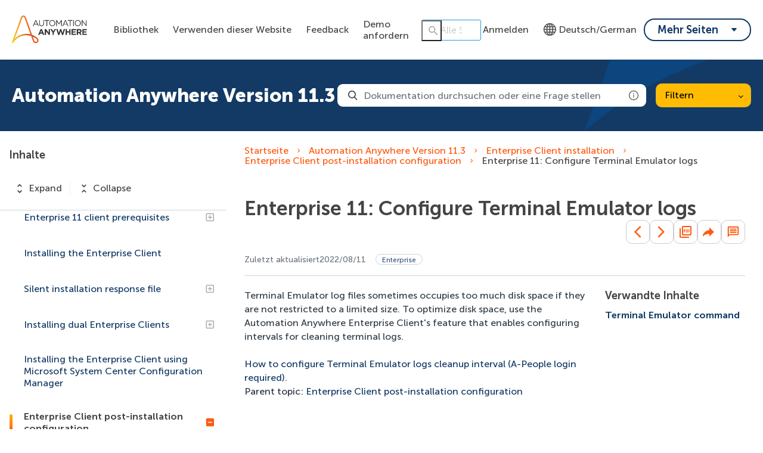

--- FILE ---
content_type: text/css; charset=UTF-8
request_url: https://d34lxnhmxsxd4e.cloudfront.net/118e3d1c744fafe0cd9a53c334946711/search-clients/61f6db5e-9be4-11ed-aff5-0242ac12000e/searchbox.css
body_size: 1450
content:
/*Add Custom styling here */
input#search-box-autocomplete {
    background: #FFFFFF 0% 0% no-repeat padding-box;
    border: 1px solid #269BCD;
    border-radius: 3px;
    box-shadow: none;
    height: 35px;
    opacity: 1;
    /* padding: 0 1.8rem 0 2.4rem; */
    padding: 0px 31px;
    font-style: normal !important;
    font-weight: 100 !important;
    font-size: 16px !important;
    color: #262626;
}
div#auto button.su__btn.su__search_btn.su__animate-zoom.su__flex-vcenter.su__position-absolute.su__zindex.su__bg-transparent.su__rtlleft {
    display: flex  ;
}
div#auto span.su__input-close.su__mr-4.su__animate-zoom.su__position-absolute.su__cursor {
    right: 4px;
    top: 3px;
}
input#search-box-autocomplete::placeholder {
    color: #A9A9A9;
}
input#search-box-autocomplete:focus {
    color: black;
    font-weight: 400 !important;
}
#su_autocomplete-block button.su__btn.su__search_btn {
    left: 0px !important;
    top: 1px !important;
    padding: 0px 5px;
}
#su_autocomplete-block button.su__btn.su__search_btn svg path {
    fill: #A9A9A9 !important;
}
/*#su_autocomplete-block span.su__input-close svg{
    width: 13px !important;
    height: 13px !important;
    margin:8px 5px 0 0;
}*/
#su_autocomplete-block span.su__input-close svg path {
    fill: #000000;
}
#su_autocomplete-block span.su__input-close {
    right: 0px;
    top: 4px !important;
}
body.su__autocomplete-running span.su__input-close.su__mr-4.su__animate-zoom.su__position-absolute.su__cursor {
    top: 9px !important;
    right: 12px;
    margin-right: 0px !important;
    z-index: 99;
}


--- FILE ---
content_type: image/svg+xml
request_url: https://cdn.zoominsoftware.io/automationanywhere/public/assets/img/upsidedown-blue-triangle.svg?0d26d2f40f6c9a6af370
body_size: 775
content:
<?xml version="1.0" encoding="UTF-8"?>
<svg width="9px" height="6px" viewBox="0 0 9 6" version="1.1" xmlns="http://www.w3.org/2000/svg" xmlns:xlink="http://www.w3.org/1999/xlink">
	<g id="UI" stroke="none" stroke-width="1" fill="none" fill-rule="evenodd">
		<g id="UI-" transform="translate(-1390.000000, -47.000000)" fill="#133a65" fill-rule="nonzero">
			<g id="Group-12" transform="translate(1093.950000, 32.000000)">
				<path d="M299.99,20.355 L296.39,16.2435 C295.97,15.7598 296.31,14.9999998 296.95,14.9999998 L304.15,14.9999998 C304.29,14.9999 304.43,15.0413 304.56,15.1194 C304.68,15.1974 304.77,15.3087 304.83,15.44 C304.89,15.5713 304.91,15.717 304.89,15.8596 C304.87,16.0023 304.81,16.1358 304.71,16.2443 L301.12,20.3543 C301.05,20.4348 300.96,20.4994 300.86,20.5436 C300.76,20.5878 300.66,20.6107 300.55,20.6107 C300.44,20.6107 300.34,20.5878 300.24,20.5436 C300.14,20.4994 300.06,20.4348 299.99,20.3543 L299.99,20.355 Z" id="Path">
				</path>
			</g>
		</g>
	</g>
</svg>
